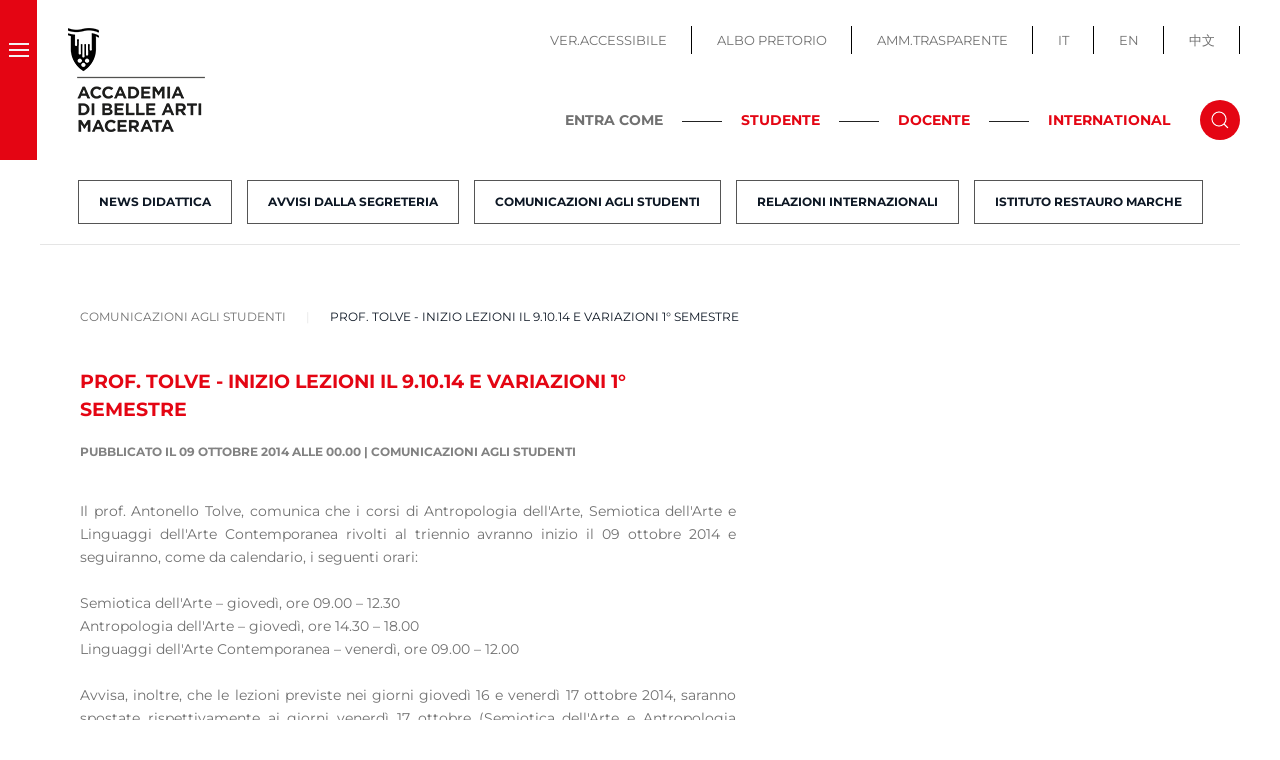

--- FILE ---
content_type: text/html; charset=utf-8
request_url: https://www.abamc.it/comunicazioni-agli-studenti/item/prof-tolve-inizio-lezioni-il-9-10-14-e-variazioni-1-semestre
body_size: 12336
content:
<!DOCTYPE html>
<html lang="it-it" dir="ltr">
    <head>
        <meta name="viewport" content="width=device-width, initial-scale=1">
        <link rel="icon" href="/images/images/favicon.png" sizes="any">
                <link rel="apple-touch-icon" href="/images/images/apple_touch_icon.png">
        <meta charset="utf-8">
	<meta name="generator" content="Joomla! - Open Source Content Management">
	<title>Prof. Tolve - Inizio lezioni il 9.10.14 e variazioni 1° semestre - Accademia Belle Arti Macerata</title>
	<link href="/comunicazioni-agli-studenti/item/prof-tolve-inizio-lezioni-il-9-10-14-e-variazioni-1-semestre" rel="canonical">
	<link href="https://www.abamc.it/component/search/?layout=category&amp;Itemid=234&amp;task=item&amp;item_id=2341&amp;format=opensearch" rel="search" title="Vai Accademia Belle Arti Macerata" type="application/opensearchdescription+xml">
	<link href="/media/system/css/joomla-fontawesome.min.css?ver=4.2.6" rel="preload" as="style" onload="this.onload=null;this.rel='stylesheet'">
<link href="/media/vendor/joomla-custom-elements/css/joomla-alert.min.css?0.2.0" rel="stylesheet" />
	<link href="/media/com_jce/site/css/content.min.css?badb4208be409b1335b815dde676300e" rel="stylesheet" />
	<link href="/plugins/system/cookiespolicynotificationbar/assets/css/cpnb-style.min.css" rel="stylesheet" media="all" />
	<link href="/templates/yootheme_child/css/theme.9.css?1700831936" rel="stylesheet" />
	<link href="/templates/yootheme_child/css/custom.css?4.2.6" rel="stylesheet" />
	<style>

/* BEGIN: Cookies Policy Notification Bar - J! system plugin (Powered by: Web357.com) */
.cpnb-outer { border-color: rgba(228, 5, 19, 1); }
.cpnb-outer.cpnb-div-position-top { border-bottom-width: 1px; }
.cpnb-outer.cpnb-div-position-bottom { border-top-width: 1px; }
.cpnb-outer.cpnb-div-position-top-left, .cpnb-outer.cpnb-div-position-top-right, .cpnb-outer.cpnb-div-position-bottom-left, .cpnb-outer.cpnb-div-position-bottom-right { border-width: 1px; }
.cpnb-message { color: #1f1f1f; }
.cpnb-message a { color: #e40513 }
.cpnb-button, .cpnb-button-ok, .cpnb-m-enableAllButton { -webkit-border-radius: 4px; -moz-border-radius: 4px; border-radius: 4px; font-size: 14px; color: #ffffff; background-color: rgba(102, 173, 43, 1); }
.cpnb-button:hover, .cpnb-button:focus, .cpnb-button-ok:hover, .cpnb-button-ok:focus, .cpnb-m-enableAllButton:hover, .cpnb-m-enableAllButton:focus { color: #ffffff; background-color: rgba(70, 133, 22, 1); }
.cpnb-button-decline, .cpnb-button-delete, .cpnb-button-decline-modal, .cpnb-m-DeclineAllButton { color: #ffffff; background-color: rgba(119, 31, 31, 1); }
.cpnb-button-decline:hover, .cpnb-button-decline:focus, .cpnb-button-delete:hover, .cpnb-button-delete:focus, .cpnb-button-decline-modal:hover, .cpnb-button-decline-modal:focus, .cpnb-m-DeclineAllButton:hover, .cpnb-m-DeclineAllButton:focus { color: #ffffff; background-color: rgba(175, 38, 20, 1); }
.cpnb-button-cancel, .cpnb-button-reload, .cpnb-button-cancel-modal { color: #ffffff; background-color: rgba(90, 90, 90, 1); }
.cpnb-button-cancel:hover, .cpnb-button-cancel:focus, .cpnb-button-reload:hover, .cpnb-button-reload:focus, .cpnb-button-cancel-modal:hover, .cpnb-button-cancel-modal:focus { color: #ffffff; background-color: rgba(54, 54, 54, 1); }
.cpnb-button-settings, .cpnb-button-settings-modal { color: #ffffff; background-color: rgba(90, 90, 90, 1); }
.cpnb-button-settings:hover, .cpnb-button-settings:focus, .cpnb-button-settings-modal:hover, .cpnb-button-settings-modal:focus { color: #ffffff; background-color: rgba(54, 54, 54, 1); }
.cpnb-button-more-default, .cpnb-button-more-modal { color: #ffffff; background-color: rgba(123, 138, 139, 1); }
.cpnb-button-more-default:hover, .cpnb-button-more-modal:hover, .cpnb-button-more-default:focus, .cpnb-button-more-modal:focus { color: #ffffff; background-color: rgba(105, 118, 119, 1); }
.cpnb-m-SaveChangesButton { color: #ffffff; background-color: rgba(133, 199, 136, 1); }
.cpnb-m-SaveChangesButton:hover, .cpnb-m-SaveChangesButton:focus { color: #ffffff; background-color: rgba(96, 153, 100, 1); }
@media only screen and (max-width: 600px) {
.cpnb-left-menu-toggle::after, .cpnb-left-menu-toggle-button {
content: "Categories";
}
}
/* END: Cookies Policy Notification Bar - J! system plugin (Powered by: Web357.com) */
</style>
<script src="/media/vendor/jquery/js/jquery.min.js?3.7.1"></script>
	<script src="/media/legacy/js/jquery-noconflict.min.js?04499b98c0305b16b373dff09fe79d1290976288"></script>
	<script type="application/json" class="joomla-script-options new">{"joomla.jtext":{"ERROR":"Errore","MESSAGE":"Messaggio","NOTICE":"Avviso","WARNING":"Attenzione","JCLOSE":"Chiudi","JOK":"OK","JOPEN":"Apri"},"system.paths":{"root":"","rootFull":"https:\/\/www.abamc.it\/","base":"","baseFull":"https:\/\/www.abamc.it\/"},"csrf.token":"8fac83adcec3362a9cebfebb94360752"}</script>
	<script src="/media/system/js/core.min.js?9c761ae035a6bd778a710e6c0f5ff7de049b67a3"></script>
	<script src="/media/system/js/messages-es5.min.js?44e3f60beada646706be6569e75b36f7cf293bf9" nomodule defer></script>
	<script src="/media/system/js/messages.min.js?7425e8d1cb9e4f061d5e30271d6d99b085344117" type="module"></script>
	<script src="/media/zoo/assets/js/responsive.js?ver=20230309"></script>
	<script src="/components/com_zoo/assets/js/default.js?ver=20230309"></script>
	<script src="/plugins/system/cookiespolicynotificationbar/assets/js/cookies-policy-notification-bar.min.js"></script>
	<script src="/templates/yootheme/vendor/assets/uikit/dist/js/uikit.min.js?4.2.6"></script>
	<script src="/templates/yootheme/vendor/assets/uikit/dist/js/uikit-icons-makai.min.js?4.2.6"></script>
	<script src="/templates/yootheme/js/theme.js?4.2.6"></script>
	<script>document.addEventListener('DOMContentLoaded', function() {
            Array.prototype.slice.call(document.querySelectorAll('a span[id^="cloak"]')).forEach(function(span) {
                span.innerText = span.textContent;
            });
        });</script>
	<script>

// BEGIN: Cookies Policy Notification Bar - J! system plugin (Powered by: Web357.com)
var cpnb_config = {"w357_joomla_caching":1,"w357_position":"bottom","w357_show_close_x_icon":"1","w357_hide_after_time":"display_always","w357_duration":"60","w357_animate_duration":"1000","w357_limit":"0","w357_message":"Utilizziamo cookies per garantire il corretto funzionamento del sito, analizzare il nostro traffico e, ove previsto, fornire i servizi dei social media.\u003Cbr\u003EI cookies sono DISATTIVATI. Puoi scegliere se accettare l\u0027uso degli stessi o disattivarli.","w357_display_ok_btn":"1","w357_buttonText":"Ok, accetto!","w357_display_decline_btn":"1","w357_buttonDeclineText":"Disattiva","w357_display_cancel_btn":"0","w357_buttonCancelText":"Cancella","w357_display_settings_btn":"1","w357_buttonSettingsText":"Configura","w357_buttonMoreText":"Maggiori informazioni","w357_buttonMoreLink":"https:\/\/abamc.it\/cookie-policy","w357_display_more_info_btn":"1","w357_fontColor":"#1f1f1f","w357_linkColor":"#e40513","w357_fontSize":"13px","w357_backgroundColor":"rgba(255, 255, 255, 1)","w357_borderWidth":"1","w357_body_cover":"1","w357_overlay_state":"0","w357_overlay_color":"rgba(10, 10, 10, 0.3)","w357_height":"auto","w357_cookie_name":"cookiesDirective","w357_link_target":"_self","w357_popup_width":"800","w357_popup_height":"600","w357_customText":"\u003Ch1\u003ECookies Policy\u003C\/h1\u003E\r\n\u003Chr \/\u003E\r\n\u003Ch3\u003EInformazioni generali\u003C\/h3\u003E\r\n\u003Cp\u003EI cookies vengono utilizzati garantire il corretto funzionamento delle procedure e migliorare la propria esperienza di navigazione.\u003Cbr \/\u003EI cookies sono files di piccole dimensioni che vengono memorizzati sul computer ( o su altri devices abilitati alla navigazione come per esempio smartphone e tablet) quando si visita un sito. Normalmente un cookies contiene il nome del sito da cui proviene, la \u0027durata\u0027 (quanto tempo resta memorizzato sul device), e un valore che è normalmente un numero univoco generato in maniera casuale. I siti possono usare cookies generati dallo stesso, oppure da applicazioni di terze parti allo scopo di monitorare, controllare, personalizzare il sito durante la navigazione. I cookies possono essere anche usati per tracciare il modo nel quale il sito viene usato, oppure per mostrare annunci pertinenti alle proprie abitudini su altri siti.\u003C\/p\u003E\r\n\u003Ch3\u003EApp di terze parti\u003C\/h3\u003E\r\n\u003Cp\u003EI siti possono fare uso di servizi esterni (di terze parti). Tramite l\u0027uso queste app possono essere scaricati cookies anonimi nel browser che possono anche essere utilizzati dal nostro sito. Alcuni di questi servizi possono essere per esempio: Google, Facebook, Twitter, Adroll, MailChimp, Sucuri, Intercom e altri social network, agenzie di pubblicità, firewalls di sicurezza, compagnie di raccolta analitica dei dati, service providers. Questi servizi possono collezionare e usare dati come IP Address, HTTP Referrer, Unique Device Identifier e altri dati non riconducibili comunque a informazioni personali, e log del server.\u003C\/p\u003E\r\n\u003Chr \/\u003E","w357_more_info_btn_type":"link","w357_blockCookies":"1","w357_autoAcceptAfterScrolling":"0","w357_numOfScrolledPixelsBeforeAutoAccept":"300","w357_reloadPageAfterAccept":"0","w357_enableConfirmationAlerts":"0","w357_enableConfirmationAlertsForAcceptBtn":0,"w357_enableConfirmationAlertsForDeclineBtn":0,"w357_enableConfirmationAlertsForDeleteBtn":0,"w357_confirm_allow_msg":"Questa azione abiliterà tutti i Cookies memorizzati dal sito web. Sei sicuro di voler abilitare tutti i cookies dal tuo browser?","w357_confirm_delete_msg":"Questa azione rimuoverà tutti i cookies memorizzati dal sito web. Sei sicuro di disabilitare e cancellare tutti i cookies dal tuo browser?","w357_show_in_iframes":"0","w357_shortcode_is_enabled_on_this_page":0,"w357_base_url":"https:\/\/www.abamc.it\/","w357_current_url":"https:\/\/www.abamc.it\/comunicazioni-agli-studenti\/item\/prof-tolve-inizio-lezioni-il-9-10-14-e-variazioni-1-semestre","w357_always_display":"0","w357_show_notification_bar":true,"w357_expiration_cookieSettings":"365","w357_expiration_cookieAccept":"365","w357_expiration_cookieDecline":"180","w357_expiration_cookieCancel":"3","w357_accept_button_class_notification_bar":"cpnb-accept-btn","w357_decline_button_class_notification_bar":"cpnb-decline-btn","w357_cancel_button_class_notification_bar":"cpnb-cancel-btn","w357_settings_button_class_notification_bar":"cpnb-settings-btn","w357_moreinfo_button_class_notification_bar":"cpnb-moreinfo-btn","w357_accept_button_class_notification_bar_modal_window":"cpnb-accept-btn-m","w357_decline_button_class_notification_bar_modal_window":"cpnb-decline-btn-m","w357_save_button_class_notification_bar_modal_window":"cpnb-save-btn-m","w357_buttons_ordering":"[\u0022ok\u0022,\u0022decline\u0022,\u0022cancel\u0022,\u0022settings\u0022,\u0022moreinfo\u0022]"};
// END: Cookies Policy Notification Bar - J! system plugin (Powered by: Web357.com)
</script>
	<script>

// BEGIN: Cookies Policy Notification Bar - J! system plugin (Powered by: Web357.com)
var cpnb_cookiesCategories = {"cookie_categories_group0":{"cookie_category_id":"required-cookies","cookie_category_name":"Required Cookies","cookie_category_description":"The Required or Functional cookies relate to the functionality of our websites and allow us to improve the service we offer to you through our websites, for example by allowing you to carry information across pages of our website to avoid you having to re-enter information, or by recognizing your preferences when you return to our website.","cookie_category_checked_by_default":"2","cookie_category_status":"1"},"cookie_categories_group1":{"cookie_category_id":"analytical-cookies","cookie_category_name":"Analytical Cookies","cookie_category_description":"Analytical cookies allow us to recognize and to count the number of visitors to our website, to see how visitors move around the website when they are using it and to record which content viewers view and are interested in. This helps us to determine how frequently particular pages and advertisements are visited and to determine the most popular areas of our website. This helps us to improve the service which we offer to you by helping us make sure our users are finding the information they are looking for, by providing anonymized demographic data to third parties in order to target advertising more appropriately to you, and by tracking the success of advertising campaigns on our website.","cookie_category_checked_by_default":"1","cookie_category_status":"1"},"cookie_categories_group2":{"cookie_category_id":"social-media-cookies","cookie_category_name":"Social Media","cookie_category_description":"These cookies allow you to share Website content with social media platforms (e.g., Facebook, Twitter, Instagram). We have no control over these cookies as they are set by the social media platforms themselves.","cookie_category_checked_by_default":"1","cookie_category_status":"1"},"cookie_categories_group3":{"cookie_category_id":"targeted-advertising-cookies","cookie_category_name":"Targeted Advertising Cookies","cookie_category_description":"Advertising and targeting cookies are used to deliver advertisements more relevant to you, but can also limit the number of times you see an advertisement and be used to chart the effectiveness of an ad campaign by tracking users’ clicks. They can also provide security in transactions. They are usually placed by third-party advertising networks with a website operator’s permission but can be placed by the operator themselves. They can remember that you have visited a website, and this information can be shared with other organizations, including other advertisers. They cannot determine who you are though, as the data collected is never linked to your profile. ","cookie_category_checked_by_default":"1","cookie_category_status":"1"}};
// END: Cookies Policy Notification Bar - J! system plugin (Powered by: Web357.com)
</script>
	<script>

// BEGIN: Cookies Policy Notification Bar - J! system plugin (Powered by: Web357.com)
var cpnb_manager = {"w357_m_modalState":"1","w357_m_floatButtonState":"0","w357_m_floatButtonPosition":"bottom_left","w357_m_HashLink":"cookies","w357_m_modal_menuItemSelectedBgColor":"rgba(200, 200, 200, 1)","w357_m_saveChangesButtonColorAfterChange":"rgba(13, 92, 45, 1)","w357_m_floatButtonIconSrc":"https:\/\/www.abamc.it\/media\/plg_system_cookiespolicynotificationbar\/icons\/cpnb-cookies-manager-icon-1-64x64.png","w357_m_FloatButtonIconType":"image","w357_m_FloatButtonIconFontAwesomeName":"fas fa-cookie-bite","w357_m_FloatButtonIconFontAwesomeSize":"fa-lg","w357_m_FloatButtonIconFontAwesomeColor":"rgba(61, 47, 44, 0.84)","w357_m_FloatButtonIconUikitName":"cog","w357_m_FloatButtonIconUikitSize":"1","w357_m_FloatButtonIconUikitColor":"rgba(61, 47, 44, 0.84)","w357_m_floatButtonText":"Cookies Manager","w357_m_modalHeadingText":"Advanced Cookie Settings","w357_m_checkboxText":"Abilitato","w357_m_lockedText":"(Locked)","w357_m_EnableAllButtonText":"Allow All Cookies","w357_m_DeclineAllButtonText":"Decline All Cookies","w357_m_SaveChangesButtonText":"Save Settings","w357_m_confirmationAlertRequiredCookies":"These cookies are strictly necessary for this website. You can\u0027t disable this category of cookies. Thank you for understanding!"};
// END: Cookies Policy Notification Bar - J! system plugin (Powered by: Web357.com)
</script>
	<script>window.yootheme ||= {}; var $theme = yootheme.theme = {"i18n":{"close":{"label":"Close"},"totop":{"label":"Back to top"},"marker":{"label":"Open"},"navbarToggleIcon":{"label":"Open menu"},"paginationPrevious":{"label":"Previous page"},"paginationNext":{"label":"Next page"},"searchIcon":{"toggle":"Open Search","submit":"Submit Search"},"slider":{"next":"Next slide","previous":"Previous slide","slideX":"Slide %s","slideLabel":"%s of %s"},"slideshow":{"next":"Next slide","previous":"Previous slide","slideX":"Slide %s","slideLabel":"%s of %s"},"lightboxPanel":{"next":"Next slide","previous":"Previous slide","slideLabel":"%s of %s","close":"Close"}}};</script>

    
<!-- BEGIN: Google Analytics -->
<script>console.log("Google analytics javascript code goes here...")</script>
<!-- END: Google Analytics -->

<!-- BEGIN: Facebook -->
<script>console.log("Facebook javascript code goes here...")</script>
<!-- END: Facebook -->
</head>
    <body class="newslista  ">

        
        
        <div class="tm-page">

                        


<header class="tm-header-mobile uk-hidden@m" uk-header>


    
        <div class="uk-navbar-container">

            <div class="uk-container uk-container-expand">
                <nav class="uk-navbar" uk-navbar="{&quot;container&quot;:&quot;.tm-header-mobile&quot;,&quot;boundary&quot;:&quot;.tm-header-mobile .uk-navbar-container&quot;}">

                                        <div class="uk-navbar-left">

                                                    <a href="https://www.abamc.it/" aria-label="Torna alla Home" class="uk-logo uk-navbar-item">
    <picture>
<source type="image/webp" srcset="/templates/yootheme/cache/bc/logo_abamc_mobile-bc3078f7.webp 180w" sizes="(min-width: 180px) 180px">
<img alt="ABAMC" loading="eager" src="/templates/yootheme/cache/4b/logo_abamc_mobile-4b05fd67.png" width="180" height="60">
</picture></a>
                        
                        
                    </div>
                    
                    
                                        <div class="uk-navbar-right">

                                                    <a uk-toggle href="#tm-dialog-mobile" class="uk-navbar-toggle">

        
        <div uk-navbar-toggle-icon></div>

        
    </a>
                        
                        

                    </div>
                    
                </nav>
            </div>

        </div>

    



        <div id="tm-dialog-mobile" uk-offcanvas="container: true; overlay: true" mode="slide" flip>
        <div class="uk-offcanvas-bar uk-flex uk-flex-column">

                        <button class="uk-offcanvas-close uk-close-large" type="button" uk-close uk-toggle="cls: uk-close-large; mode: media; media: @s"></button>
            
                        <div class="uk-margin-auto-bottom">
                
<div class="uk-grid uk-child-width-1-1" uk-grid>    <div>
<div class="uk-panel" id="module-menu-dialog-mobile">

    
    
<ul class="uk-nav uk-nav-default">
    
	<li class="item-101"><a href="/"> Home</a></li>
	<li class="item-103 uk-parent"><a href="/accademia"> Accademia</a>
	<ul class="uk-nav-sub">

		<li class="item-104"><a href="/accademia/organi-istituzionali"> Organi Istituzionali</a></li>
		<li class="item-105"><a href="/accademia/segreteria-e-strutture"> Segreteria e Strutture</a></li>
		<li class="item-106"><a href="/accademia/ufficio-stampa"> Ufficio Stampa</a></li>
		<li class="item-107"><a href="/accademia/accademici-onorari"> Accademici Onorari</a></li>
		<li class="item-109"><a href="/accademia/mostre-e-eventi"> Mostre e Eventi</a></li>
		<li class="item-110"><a href="/accademia/bandi-istituzionali"> Bandi Istituzionali</a></li>
		<li class="item-111"><a href="/accademia/bandi-artistici"> Bandi Artistici</a></li>
		<li class="item-441"><a href="/accademia/abamc-50"> ABAMC 50°</a></li></ul></li>
	<li class="item-112 uk-parent"><a href="/segreteria"> Segreteria</a>
	<ul class="uk-nav-sub">

		<li class="item-485"><a href="/segreteria/immatricolazioni-iscrizioni"> Immatricolazioni / Iscrizioni</a></li>
		<li class="item-130"><a href="/segreteria/comunicazioni"> Comunicazioni</a></li>
		<li class="item-131"><a href="/segreteria/modulistica"> Modulistica e scadenziari</a></li>
		<li class="item-132"><a href="/segreteria/trasferimenti"> Trasferimenti</a></li>
		<li class="item-406"><a href="/segreteria/24-c-f-u"> 24 C.F.U.</a></li>
		<li class="item-138"><a href="/segreteria/segreteria-docenti"> Segreteria docenti</a></li></ul></li>
	<li class="item-113 uk-parent"><a href="/offerta-formativa"> Offerta formativa</a>
	<ul class="uk-nav-sub">

		<li class="item-408"><a href="/offerta-formativa/dipartimenti-e-scuole"> Dipartimenti e Scuole</a></li>
		<li class="item-141"><a href="/offerta-formativa/orientamento"> Orientamento</a></li></ul></li>
	<li class="item-143 uk-parent"><a href="/didattica"> Didattica</a>
	<ul class="uk-nav-sub">

		<li class="item-366"><a href="/didattica/manifesto-degli-studi"> Manifesto degli Studi</a></li>
		<li class="item-129"><a href="/didattica/docenti-e-discipline"> Docenti e discipline</a></li>
		<li class="item-145"><a href="/didattica/orario-lezioni"> Orario lezioni e sedi</a></li>
		<li class="item-337"><a href="/didattica/calendario-esami-e-tesi"> Calendario Esami e Tesi</a></li>
		<li class="item-144"><a href="/didattica/calendario-a-a"> Calendario A.A.</a></li>
		<li class="item-288"><a href="/didattica/didattica-a-distanza"> Didattica a distanza</a></li></ul></li>
	<li class="item-114 uk-parent"><a href="/international"> International</a>
	<ul class="uk-nav-sub">

		<li class="item-146"><a href="/international/comunicazioni"> Comunicazioni</a></li>
		<li class="item-147"><a href="/international/info-generali-faq"> Info generali &amp; FAQ</a></li>
		<li class="item-151"><a href="/international/bando-e-modulistica"> Bando e Modulistica</a></li>
		<li class="item-513"><a href="/international/lista-partner"> Lista partner</a></li>
		<li class="item-150"><a href="/international/diploma-supplement-label"> Diploma supplement label - Guida ETCS</a></li>
		<li class="item-514"><a href="/international/feedback-mobilita-erasmus"> Feedback Mobilità Erasmus</a></li></ul></li>
	<li class="item-164 uk-nav-divider"></li>
	<li class="item-158"><a href="/biblioteca"> Biblioteca</a></li>
	<li class="item-405"><a href="/infopoint"> Infopoint</a></li>
	<li class="item-159"><a href="/gaba-mc"> GABA.MC</a></li>
	<li class="item-160"><a href="/gaba-mc-young"> GABA.MC Young</a></li>
	<li class="item-161"><a href="/mediateca"> Mediateca</a></li>
	<li class="item-439"><a href="/accademia-in-gioco"> ACCADEMIA IN GIOCO</a></li>
	<li class="item-165 uk-nav-divider"></li>
	<li class="item-154"><a href="/servizi-studenti"> Servizi Studenti</a></li>
	<li class="item-125"><a href="/servizi-docenti"> Servizi Docenti</a></li>
	<li class="item-162"><a href="http://trasparenza.abamc.it/" target="_blank" class="uk-hidden@m"> Amm.Trasparente</a></li>
	<li class="item-163"><a href="https://www.servizi2.isidata.net/AlboPretorio/docindex/?CIP=MCAC" target="_blank" class="uk-hidden@m"> Albo Pretrorio</a></li>
	<li class="item-261"><a href="/?accessibility=toggle" class="uk-hidden@m accessibile-button"> Ver.Accessibile</a></li></ul>

</div>
</div>    <div>
<div class="uk-panel menu-fisso" id="module-193">

    
    
<ul class="menu-top uk-nav uk-nav-default">
    
	<li class="item-419"><a href="https://www.abamc.it"> IT</a></li>
	<li class="item-420"><a href="https://abamc.it/en/"> EN</a></li>
	<li class="item-421"><a href="https://www.abamc.it/zh"> 中文</a></li></ul>

</div>
</div>    <div>
<div class="uk-panel" id="module-tm-4">

    
    

    <form id="search-tm-4" action="/comunicazioni-agli-studenti/item/prof-tolve-inizio-lezioni-il-9-10-14-e-variazioni-1-semestre" method="post" role="search" class="uk-search uk-search-default uk-width-1-1"><span uk-search-icon></span><input name="searchword" placeholder="Cerca" minlength="3" aria-label="Cerca" type="search" class="uk-search-input"><input type="hidden" name="task" value="search"><input type="hidden" name="option" value="com_search"><input type="hidden" name="Itemid" value="234"></form>






</div>
</div></div>
            </div>
            
            
        </div>
    </div>
    
    
    

</header>





<div class="tm-header uk-visible@m" uk-header>



    
        <div class="uk-navbar-container">

            <div class="uk-container uk-container-expand uk-padding-remove-left">
                <nav class="uk-navbar" uk-navbar="{&quot;align&quot;:&quot;left&quot;,&quot;container&quot;:&quot;.tm-header&quot;,&quot;boundary&quot;:&quot;.tm-header .uk-navbar-container&quot;}">

                                        <div class="uk-navbar-left">
                        
                                                    <a uk-toggle href="#tm-dialog" class="uk-navbar-toggle">

        
        <div uk-navbar-toggle-icon></div>

        
    </a>
                        
                                                    <a href="https://www.abamc.it/" aria-label="Torna alla Home" class="uk-logo uk-navbar-item">
    <picture>
<source type="image/webp" srcset="/templates/yootheme/cache/d8/logo_abamc-d8843b27.webp 150w" sizes="(min-width: 150px) 150px">
<img alt="ABAMC" loading="eager" src="/templates/yootheme/cache/33/logo_abamc-33724d6a.png" width="150" height="130">
</picture></a>
                        
                       

                        
                    </div>
                    
                    
                                        <div class="uk-navbar-right">

                        
                                                    
<ul class="menu-top uk-navbar-nav" id="module-97">
    
	<li class="item-120"><a href="/?accessibility=toggle" class="accessibile-button"> VER.ACCESSIBILE</a></li>
	<li class="item-121"><a href="https://servizi13.isidata.net/albopretorio/docindex/DOC.aspx?CIP=MCAC" target="_blank"> ALBO PRETORIO</a></li>
	<li class="item-122"><a href="http://trasparenza.abamc.it/" target="_blank"> AMM.TRASPARENTE</a></li>
	<li class="item-276"><a href="https://www.abamc.it"> IT</a></li>
	<li class="item-277"><a href="https://abamc.it/en/"> EN</a></li>
	<li class="item-375"><a href="https://www.abamc.it/zh"> 中文</a></li></ul>

<div class="uk-navbar-item toggle-cerca" id="module-100">

    
    
<div class="uk-margin-remove-last-child custom" ><div class="uk-block-inline"><strong>ENTRA COME</strong>
<div class="h_line">&nbsp;</div>
<a href="/homepage-studente" class="link-red link-studente">STUDENTE</a>
<div class="h_line">&nbsp;</div>
<a href="/homepage-docente" class="link-red link-docente">DOCENTE</a>
<div class="h_line">&nbsp;</div>
<a href="/homepage-international" class="link-red link-international">INTERNATIONAL</a></div></div>

</div>


    <a class="uk-navbar-toggle" id="module-tm-3" href="#search-tm-3-modal" uk-search-icon uk-toggle></a>

    <div id="search-tm-3-modal" class="uk-modal-full" uk-modal="container: true">
        <div class="uk-modal-dialog uk-flex uk-flex-center uk-flex-middle" uk-height-viewport>
            <button class="uk-modal-close-full uk-close-large" type="button" uk-close uk-toggle="cls: uk-modal-close-full uk-close-large uk-modal-close-default; mode: media; media: @s"></button>
            <div class="uk-search uk-search-large">
                <form id="search-tm-3" action="/comunicazioni-agli-studenti/item/prof-tolve-inizio-lezioni-il-9-10-14-e-variazioni-1-semestre" method="post" role="search" class="uk-search uk-search-large"><input name="searchword" placeholder="Cerca" minlength="3" aria-label="Cerca" type="search" class="uk-search-input uk-text-center" autofocus><input type="hidden" name="task" value="search"><input type="hidden" name="option" value="com_search"><input type="hidden" name="Itemid" value="234"></form>            </div>
        </div>
    </div>







                                                                    </div>
                    
                </nav>
            </div>

        </div>

    






        <div id="tm-dialog" uk-offcanvas="container: true" mode="reveal">
        <div class="uk-offcanvas-bar uk-flex uk-flex-column">

            <button class="uk-offcanvas-close uk-close-large" type="button" uk-close uk-toggle="cls: uk-close-large; mode: media; media: @s"></button>

                        <div class="uk-margin-auto-bottom">
                
<div class="uk-grid uk-child-width-1-1">    <div>
<div class="uk-panel" id="module-menu-dialog">

    
    
<ul class="uk-nav uk-nav-default">
    
	<li class="item-101"><a href="/"> Home</a></li>
	<li class="item-103 uk-parent"><a href="/accademia"> Accademia</a>
	<ul class="uk-nav-sub">

		<li class="item-104"><a href="/accademia/organi-istituzionali"> Organi Istituzionali</a></li>
		<li class="item-105"><a href="/accademia/segreteria-e-strutture"> Segreteria e Strutture</a></li>
		<li class="item-106"><a href="/accademia/ufficio-stampa"> Ufficio Stampa</a></li>
		<li class="item-107"><a href="/accademia/accademici-onorari"> Accademici Onorari</a></li>
		<li class="item-109"><a href="/accademia/mostre-e-eventi"> Mostre e Eventi</a></li>
		<li class="item-110"><a href="/accademia/bandi-istituzionali"> Bandi Istituzionali</a></li>
		<li class="item-111"><a href="/accademia/bandi-artistici"> Bandi Artistici</a></li>
		<li class="item-441"><a href="/accademia/abamc-50"> ABAMC 50°</a></li></ul></li>
	<li class="item-112 uk-parent"><a href="/segreteria"> Segreteria</a>
	<ul class="uk-nav-sub">

		<li class="item-485"><a href="/segreteria/immatricolazioni-iscrizioni"> Immatricolazioni / Iscrizioni</a></li>
		<li class="item-130"><a href="/segreteria/comunicazioni"> Comunicazioni</a></li>
		<li class="item-131"><a href="/segreteria/modulistica"> Modulistica e scadenziari</a></li>
		<li class="item-132"><a href="/segreteria/trasferimenti"> Trasferimenti</a></li>
		<li class="item-406"><a href="/segreteria/24-c-f-u"> 24 C.F.U.</a></li>
		<li class="item-138"><a href="/segreteria/segreteria-docenti"> Segreteria docenti</a></li></ul></li>
	<li class="item-113 uk-parent"><a href="/offerta-formativa"> Offerta formativa</a>
	<ul class="uk-nav-sub">

		<li class="item-408"><a href="/offerta-formativa/dipartimenti-e-scuole"> Dipartimenti e Scuole</a></li>
		<li class="item-141"><a href="/offerta-formativa/orientamento"> Orientamento</a></li></ul></li>
	<li class="item-143 uk-parent"><a href="/didattica"> Didattica</a>
	<ul class="uk-nav-sub">

		<li class="item-366"><a href="/didattica/manifesto-degli-studi"> Manifesto degli Studi</a></li>
		<li class="item-129"><a href="/didattica/docenti-e-discipline"> Docenti e discipline</a></li>
		<li class="item-145"><a href="/didattica/orario-lezioni"> Orario lezioni e sedi</a></li>
		<li class="item-337"><a href="/didattica/calendario-esami-e-tesi"> Calendario Esami e Tesi</a></li>
		<li class="item-144"><a href="/didattica/calendario-a-a"> Calendario A.A.</a></li>
		<li class="item-288"><a href="/didattica/didattica-a-distanza"> Didattica a distanza</a></li></ul></li>
	<li class="item-114 uk-parent"><a href="/international"> International</a>
	<ul class="uk-nav-sub">

		<li class="item-146"><a href="/international/comunicazioni"> Comunicazioni</a></li>
		<li class="item-147"><a href="/international/info-generali-faq"> Info generali &amp; FAQ</a></li>
		<li class="item-151"><a href="/international/bando-e-modulistica"> Bando e Modulistica</a></li>
		<li class="item-513"><a href="/international/lista-partner"> Lista partner</a></li>
		<li class="item-150"><a href="/international/diploma-supplement-label"> Diploma supplement label - Guida ETCS</a></li>
		<li class="item-514"><a href="/international/feedback-mobilita-erasmus"> Feedback Mobilità Erasmus</a></li></ul></li>
	<li class="item-164 uk-nav-divider"></li>
	<li class="item-158"><a href="/biblioteca"> Biblioteca</a></li>
	<li class="item-405"><a href="/infopoint"> Infopoint</a></li>
	<li class="item-159"><a href="/gaba-mc"> GABA.MC</a></li>
	<li class="item-160"><a href="/gaba-mc-young"> GABA.MC Young</a></li>
	<li class="item-161"><a href="/mediateca"> Mediateca</a></li>
	<li class="item-439"><a href="/accademia-in-gioco"> ACCADEMIA IN GIOCO</a></li>
	<li class="item-165 uk-nav-divider"></li>
	<li class="item-154"><a href="/servizi-studenti"> Servizi Studenti</a></li>
	<li class="item-125"><a href="/servizi-docenti"> Servizi Docenti</a></li>
	<li class="item-162"><a href="http://trasparenza.abamc.it/" target="_blank" class="uk-hidden@m"> Amm.Trasparente</a></li>
	<li class="item-163"><a href="https://www.servizi2.isidata.net/AlboPretorio/docindex/?CIP=MCAC" target="_blank" class="uk-hidden@m"> Albo Pretrorio</a></li>
	<li class="item-261"><a href="/?accessibility=toggle" class="uk-hidden@m accessibile-button"> Ver.Accessibile</a></li></ul>

</div>
</div></div>
            </div>
            
            
        </div>
    </div>
    
    
    


</div>

            
            
<div id="module-122" class="builder"><!-- Builder #module-122 -->
<div class="slideshow uk-section-default uk-section uk-section-small uk-padding-remove-top">
    
        
        
        
            
                
                    <div class="uk-grid tm-grid-expand uk-child-width-1-1 uk-grid-margin">
<div class="uk-width-1-1@m">
    
        
            
            
            
                
                    
<div uk-slideshow="ratio: 243:44; minHeight: 250;">
    <div class="uk-position-relative">
        
            <ul class="uk-slideshow-items">                                <li class="el-item" >
                    


        <div class="uk-position-cover uk-animation-kenburns uk-animation-reverse uk-transform-origin-center-left">    
        <picture>
<source type="image/webp" srcset="/templates/yootheme/cache/13/head_13-1319fde2.webp 768w, /templates/yootheme/cache/1e/head_13-1e2d2523.webp 1024w, /templates/yootheme/cache/7c/head_13-7c748b04.webp 1113w, /templates/yootheme/cache/aa/head_13-aa0212e3.webp 1114w" sizes="(max-aspect-ratio: 1114/204) 546vh">
<img src="/templates/yootheme/cache/a8/head_13-a8e16495.jpeg" width="1114" height="204" class="el-image" alt loading="lazy" uk-cover>
</picture>        
        </div>    



                </li>
                            </ul>
        
                <div class="uk-visible@s"><a class="el-slidenav uk-position-medium uk-position-center-left" href="#" uk-slidenav-previous uk-slideshow-item="previous"></a><a class="el-slidenav uk-position-medium uk-position-center-right" href="#" uk-slidenav-next uk-slideshow-item="next"></a></div>        
                
<div class="uk-position-bottom-left uk-position-medium uk-visible@s">
<ul class="el-nav uk-slideshow-nav uk-dotnav" uk-margin>        <li uk-slideshow-item="0">
        <a href="#"></a>
    </li>
    </ul>
</div>        
    </div>
    
</div>
                
            
        
    
</div></div>
                
            
        
    
</div></div>
<div id="module-158" class="builder"><!-- Builder #module-158 -->
<div class="uk-section-default uk-section uk-section-xsmall">
    
        
        
        
            
                                <div class="uk-container uk-container-expand">                
                    <div class="uk-grid tm-grid-expand uk-child-width-1-1 uk-grid-margin">
<div class="uk-width-1-1@m">
    
        
            
            
            
                
                    
<div class="uk-margin uk-text-center">
        <div class="uk-flex-middle uk-grid-small uk-child-width-auto uk-flex-center" uk-grid>    
    
                <div class="el-item">
        
        
<a class="el-content uk-button uk-button-default" href="/news-didattica">
    
        News Didattica    
    
</a>

                </div>
        
    
                <div class="el-item">
        
        
<a class="el-content uk-button uk-button-default" href="/segreteria/comunicazioni">
    
        Avvisi dalla segreteria    
    
</a>

                </div>
        
    
                <div class="el-item">
        
        
<a class="el-content uk-button uk-button-default" href="/comunicazioni-agli-studenti">
    
        Comunicazioni agli studenti    
    
</a>

                </div>
        
    
                <div class="el-item">
        
        
<a class="el-content uk-button uk-button-default" href="/relazioni-internazionali">
    
        Relazioni internazionali    
    
</a>

                </div>
        
    
                <div class="el-item">
        
        
<a class="el-content uk-button uk-button-default" href="/istituto-di-restauro-delle-marche">
    
        Istituto Restauro Marche    
    
</a>

                </div>
        
    
        </div>    
</div>
<hr>
                
            
        
    
</div></div>
                                </div>                
            
        
    
</div></div>

            
            <div id="tm-main"  class="tm-main uk-section uk-section-default" uk-height-viewport="expand: true">
                <div class="uk-container">

                    
                            
            
            <div id="system-message-container" aria-live="polite"></div>

            </div>
	<style>
		#module-128, #module-161, #module-162, #module-163, #module-122, #module-215 {
			display:none;
		}
		div#tm-main {
			padding-top: 0px;
		}
	
	</style>
	<div class="yoo-zoo content-abamc content-abamc-prof-tolve-inizio-lezioni-il-9-10-14-e-variazioni-1-semestre uk-grid-match" uk-grid>
						
		<div class="uk-width-1-1  uk-margin-medium-top ">
		<div class="uk-container">
		
			

<nav class="uk-margin-medium-bottom" aria-label="Breadcrumb">
    <ul class="uk-breadcrumb" vocab="https://schema.org/" typeof="BreadcrumbList">
    
            <li property="itemListElement" typeof="ListItem">            <a href="/comunicazioni-agli-studenti" property="item" typeof="WebPage"><span property="name">Comunicazioni agli studenti</span></a>
            <meta property="position" content="1">
            </li>    
            <li property="itemListElement" typeof="ListItem">            <span property="name">Prof. Tolve - Inizio lezioni il 9.10.14 e variazioni 1° semestre</span>            <meta property="position" content="2">
            </li>    
    </ul>
</nav>
			<div uk-grid class="uk-margin-medium-top">
				<div class="uk-width-3-5@m">
										<h1 class="uk-text-lead  uk-margin-remove titolo-pagina ">
						 Prof. Tolve - Inizio lezioni il 9.10.14 e variazioni 1° semestre 					</h1>
																									<p class="uk-article-meta ">
						<span class="element element-itempublish_up first">
	Pubblicato il  09 Ottobre 2014 alle 00.00</span>

|
<span class="element element-itemprimarycategory last">
	 <a href="/comunicazioni-agli-studenti">Comunicazioni agli studenti</a></span>

</p>
					<!--<p class="uk-text-second-lead uk-margin-remove">
					
					</p> -->
										<div class="uk-margin-medium-top uk-text-justify">
													 
<div style="text-align: justify;">Il prof. Antonello Tolve, comunica che i corsi di Antropologia dell'Arte, Semiotica dell'Arte e Linguaggi dell'Arte Contemporanea rivolti al triennio avranno inizio il 09 ottobre 2014 e seguiranno, come da calendario, i seguenti orari:<br /><br />Semiotica dell'Arte – giovedì, ore 09.00 – 12.30<br />Antropologia dell'Arte – giovedì, ore 14.30 – 18.00<br />Linguaggi dell'Arte Contemporanea – venerdì, ore 09.00 – 12.00<br /><br />Avvisa, inoltre, che le lezioni previste nei giorni giovedì 16 e venerdì 17 ottobre 2014, saranno spostate rispettivamente ai giorni venerdì 17 ottobre (Semiotica dell'Arte e Antropologia dell'Arte) e sabato 18 ottobre 2014 (Linguaggi dell'Arte Contemporanea).</div>
<div style="text-align: justify;">&nbsp;</div>
<div style="text-align: justify;">Avvisa, infine, che, per un viaggio di aggiornamento a San Pietroburgo, in occasione di Manifesta, nei giorni 23-24 ottobre, 30-31 ottobre e 6-7 novembre 2014 i corsi saranno momentaneamente sospesi e riprenderanno regolarmente il 13 novembre 2014.</div> 											</div>
																				
					
				</div>
				<div class="uk-width-2-5@m">
														</div>
			</div>
		</div>
	</div>
</div>
			
	</div>
	<div class="uk-container">

            
                        
                </div>
            </div>
            
            
<div id="module-104" class="builder"><!-- Builder #module-104 -->
<div class="uk-section-default uk-section uk-section-small">
    
        
        
        
            
                                <div class="uk-container uk-container-large">                
                    <div class="uk-grid tm-grid-expand uk-child-width-1-1 uk-grid-margin">
<div class="uk-width-1-1@m">
    
        
            
            
            
                
                    <hr>
<div class="uk-margin">
    <div class="uk-grid uk-child-width-1-2 uk-child-width-1-5@s uk-child-width-1-5@m uk-child-width-1-5@l uk-child-width-1-5@xl uk-grid-column-small uk-grid-match" uk-grid="parallax: 0;">        <div>
<div class="el-item uk-card uk-card-primary uk-card-body uk-margin-remove-first-child">
    
    
                        
                    

        
        
        
    
        
        
                <div class="el-content uk-panel uk-margin-top"><p><a href="/biblioteca"><img src="/images/images/logo_biblioteca.png" alt="" /></a></p></div>        
        
        
        
        
    
    
</div></div>
        <div>
<div class="el-item uk-card uk-card-primary uk-card-body uk-margin-remove-first-child">
    
    
                        
                    

        
        
        
    
        
        
                <div class="el-content uk-panel uk-margin-top"><a href="/infopoint"><img src="/images/images/logo_infopoint.png" alt="logo infopoint" width="231" height="59" /></a></div>        
        
        
        
        
    
    
</div></div>
        <div>
<div class="el-item uk-card uk-card-primary uk-card-body uk-margin-remove-first-child">
    
    
                        
                    

        
        
        
    
        
        
                <div class="el-content uk-panel uk-margin-top"><p><a href="/gaba-mc"><img src="/images/images/logo_gabamc.png" alt="" /></a></p></div>        
        
        
        
        
    
    
</div></div>
        <div>
<div class="el-item uk-card uk-card-primary uk-card-body uk-margin-remove-first-child">
    
    
                        
                    

        
        
        
    
        
        
                <div class="el-content uk-panel uk-margin-top"><p><a href="/gaba-mc-young"><img src="/images/images/logo_gabayoung.png" alt="" /></a></p></div>        
        
        
        
        
    
    
</div></div>
        <div>
<div class="el-item uk-card uk-card-primary uk-card-body uk-margin-remove-first-child">
    
    
                        
                    

        
        
        
    
        
        
                <div class="el-content uk-panel uk-margin-top"><p><a href="/mediateca"><img src="/images/images/logo_mediateca.png" alt="" /></a></p></div>        
        
        
        
        
    
    
</div></div>
        </div>
</div><hr>
                
            
        
    
</div></div>
                                </div>                
            
        
    
</div></div>
<div id="module-143" class="builder"><!-- Builder #module-143 -->
<div class="uk-visible@m uk-section-default uk-section uk-padding-remove-top">
    
        
        
        
            
                                <div class="uk-container uk-container-large">                
                    <div class="uk-grid tm-grid-expand uk-child-width-1-1 uk-grid-margin">
<div class="uk-width-1-1@m">
    
        
            
            
            
                
                    
<h5>        Offerta formativa    </h5>
                
            
        
    
</div></div><div class="liste-offerta uk-grid tm-grid-expand uk-grid-margin" uk-grid>
<div class="uk-width-1-3@s uk-width-1-6@m">
    
        
            
            
            
                
                    
<div class="uk-overflow-auto">    <table class="uk-table">
        
        <tbody>
                <tr class="el-item"><td class="uk-table-shrink"><picture>
<source type="image/webp" srcset="/templates/yootheme/cache/15/ico_artivisive-1566303a.webp 74w" sizes="(min-width: 74px) 74px">
<img src="/templates/yootheme/cache/39/ico_artivisive-395cbc67.png" width="74" height="54" class="el-image uk-preserve-width" alt loading="lazy">
</picture></td><td><div class="el-content uk-panel"><p><strong>Arti Visive</strong><strong><br /></strong></p></div></td></tr>
                </tbody>

    </table>
</div>
<ul class="uk-list">
    <li class="el-item">        
    <div class="el-content uk-panel"><p><strong>Triennio</strong></p></div>            </li>

    <li class="el-item">        
    <div class="el-content uk-panel"><p><a href="/offertaformativa/decorazione-del-contemp">Decorazione del contemporaneo</a></p></div>            </li>

    <li class="el-item">        
    <div class="el-content uk-panel"><p><a href="/offertaformativa/grafica-darte-e-illustrazione">Grafica D'arte e illustrazione</a></p></div>            </li>

    <li class="el-item">        
    <div class="el-content uk-panel"><p><a href="/offertaformativa/pittura">Pittura</a></p></div>            </li>

    <li class="el-item">        
    <div class="el-content uk-panel"><p><a href="/offertaformativa/scultura-e-nuove-tecnologie-per-la-scultura">Scultura e nuove tecnologie per la scultura</a></p></div>            </li>
</ul>
<ul class="uk-list">
    <li class="el-item">        
    <div class="el-content uk-panel"><p><strong>Biennio</strong></p></div>            </li>

    <li class="el-item">        
    <div class="el-content uk-panel"><p><a href="/offertaformativa/decorazione-del-contemporaneo">Decorazione del contemporaneo</a></p></div>            </li>

    <li class="el-item">        
    <div class="el-content uk-panel"><p><a href="/offertaformativa/grafica-d-arte-per-l-editoria-contemporanea">Grafica d'arte per l'editoria contemporanea</a></p></div>            </li>

    <li class="el-item">        
    <div class="el-content uk-panel"><p><a href="/offertaformativa/illustrazione-per-l-editoria">Illustrazione per l'editoria</a></p></div>            </li>

    <li class="el-item">        
    <div class="el-content uk-panel"><p><a href="/offertaformativa/pittura-del-contemporaneo">Pittura del contemporaneo</a></p></div>            </li>

    <li class="el-item">        
    <div class="el-content uk-panel"><p><a href="/offertaformativa/scultura-e-nuove-tecnologie-del-contemporaneo">Scultura e nuove tecnologie del contemporaneo</a></p></div>            </li>
</ul>
                
            
        
    
</div>
<div class="uk-width-1-3@s uk-width-1-6@m">
    
        
            
            
            
                
                    
<div class="uk-overflow-auto">    <table class="uk-table">
        
        <tbody>
                <tr class="el-item"><td class="uk-table-shrink"><picture>
<source type="image/webp" srcset="/templates/yootheme/cache/78/ico_regia-781fe707.webp 63w" sizes="(min-width: 63px) 63px">
<img src="/templates/yootheme/cache/e9/ico_regia-e942ccf3.png" width="63" height="54" class="el-image uk-preserve-width" alt loading="lazy">
</picture></td><td><div class="el-content uk-panel"><p><strong>Progettazione</strong><br /><strong>Arti Applicate</strong></p>
</div></td></tr>
                </tbody>

    </table>
</div>
<ul class="uk-list">
    <li class="el-item">        
    <div class="el-content uk-panel"><p><strong>Triennio</strong></p></div>            </li>

    <li class="el-item">        
    <div class="el-content uk-panel"><p><a href="/offertaformativa/fotografia">Fotografia</a></p></div>            </li>

    <li class="el-item">        
    <div class="el-content uk-panel"><p><a href="/offertaformativa/arte-del-fumetto-e-illustrazione">Arte del fumetto e illustrazione</a></p></div>            </li>

    <li class="el-item">        
    <div class="el-content uk-panel"><p><a href="/offertaformativa/scenografia-per-lo-spett">Scenografia per lo spettacolo</a></p></div>            </li>

    <li class="el-item">        
    <div class="el-content uk-panel"><p><a href="/offertaformativa/comunicazione-visiva-multimediale">Comunicazione visiva e multimediale</a></p></div>            </li>

    <li class="el-item">        
    <div class="el-content uk-panel"><p><a href="/offertaformativa/cinema-regia">Cinema regia e nuovi media</a></p></div>            </li>
</ul>
<ul class="uk-list">
    <li class="el-item">        
    <div class="el-content uk-panel"><p><strong>Biennio</strong></p></div>            </li>

    <li class="el-item">        
    <div class="el-content uk-panel"><p><a href="/offertaformativa/fotografia-contemporanea-e-per-i-beni-culturali">Fotografia contemporanea per i beni culturali</a></p></div>            </li>

    <li class="el-item">        
    <div class="el-content uk-panel"><a href="/offertaformativa/linguaggi-e-arte-del-fumetto" class="el-link uk-margin-remove-last-child">Linguaggi e arte del fumetto</a></div>            </li>

    <li class="el-item">        
    <div class="el-content uk-panel"><p><a href="/offertaformativa/scenografia-per-lo-spettacolo">Scenografia per lo spettacolo</a></p></div>            </li>

    <li class="el-item">        
    <div class="el-content uk-panel"><p><a href="/offertaformativa/metodologia-della-comunicazione-per-le-arti-multimediali">Metodologia della comunicazione per le arti multimediali</a></p></div>            </li>

    <li class="el-item">        
    <div class="el-content uk-panel"><p><a href="/offertaformativa/metodologie-della-comunicazione-per-il-cinema-e-le-arti-mediali">Metodologie della comunicazione per il cinema e le arti mediali</a></p></div>            </li>

    <li class="el-item">        
    <div class="el-content uk-panel"><p><a href="/offertaformativa/doppio-titolo-coordinato-light-design-dams">Doppio titolo Coordinato Light Design / D.A.M.S</a></p></div>            </li>
</ul>
                
            
        
    
</div>
<div class="uk-width-1-3@s uk-width-1-6@m">
    
        
            
            
            
                
                    
<div class="uk-overflow-auto">    <table class="uk-table">
        
        <tbody>
                <tr class="el-item"><td class="uk-table-shrink"><picture>
<source type="image/webp" srcset="/templates/yootheme/cache/61/ico_progettazione-61f0e633.webp 74w" sizes="(min-width: 74px) 74px">
<img src="/templates/yootheme/cache/4d/ico_progettazione-4d463576.png" width="74" height="54" class="el-image uk-preserve-width" alt loading="lazy">
</picture></td><td><div class="el-content uk-panel"><p><strong>Design</strong></p></div></td></tr>
                </tbody>

    </table>
</div>
<ul class="uk-list">
    <li class="el-item">        
    <div class="el-content uk-panel"><p><strong>Triennio</strong></p></div>            </li>

    <li class="el-item">        
    <div class="el-content uk-panel"><p><a href="/offertaformativa/graphic-design">Graphic Design</a></p></div>            </li>

    <li class="el-item">        
    <div class="el-content uk-panel"><p><a href="/offertaformativa/fashion-design">Fashion Design</a></p></div>            </li>

    <li class="el-item">        
    <div class="el-content uk-panel"><p><a href="/offertaformativa/light-design">Light Design</a></p></div>            </li>

    <li class="el-item">        
    <div class="el-content uk-panel"><p><a href="/offertaformativa/interior-design">Interior Design</a></p></div>            </li>
</ul>
<ul class="uk-list">
    <li class="el-item">        
    <div class="el-content uk-panel"><p><strong>Biennio</strong></p></div>            </li>

    <li class="el-item">        
    <div class="el-content uk-panel"><p><a href="/offertaformativa/graphic-design-per-la-comunicazione-visiva">Graphic design per la comunicazione visiva&nbsp;</a></p></div>            </li>

    <li class="el-item">        
    <div class="el-content uk-panel"><p><a href="/offertaformativa/fashion-design-per-l-impresa">Fashion design per l'impresa</a></p></div>            </li>

    <li class="el-item">        
    <div class="el-content uk-panel"><p><a href="/offertaformativa/visual-light-design">Visual light design</a></p></div>            </li>

    <li class="el-item">        
    <div class="el-content uk-panel"><p><a href="/offertaformativa/design-ecospaces-design">Design &amp; Ecospaces Design</a></p></div>            </li>

    <li class="el-item">        
    <div class="el-content uk-panel"><a href="/offertaformativa/web-interaction-design" class="el-link uk-margin-remove-last-child">Web interaction design</a></div>            </li>
</ul>
                
            
        
    
</div>
<div class="uk-width-1-3@s uk-width-1-6@m">
    
        
            
            
            
                
                    
<div class="uk-overflow-auto">    <table class="uk-table">
        
        <tbody>
                <tr class="el-item"><td class="uk-table-shrink"><picture>
<source type="image/webp" srcset="/templates/yootheme/cache/6a/ico_comunicazdida-6a05e8a2.webp 74w" sizes="(min-width: 74px) 74px">
<img src="/templates/yootheme/cache/c7/ico_comunicazdida-c7a2d5f0.png" width="74" height="54" class="el-image uk-preserve-width" alt loading="lazy">
</picture></td><td><div class="el-content uk-panel"><p><strong>Comunicazione </strong><br /><strong>e Didattica dell'Arte</strong></p></div></td></tr>
                </tbody>

    </table>
</div>
<ul class="uk-list">
    <li class="el-item">        
    <div class="el-content uk-panel"><p><strong>Triennio</strong></p></div>            </li>

    <li class="el-item">        
    <div class="el-content uk-panel"><a href="/offertaformativa/comunicazione-e-valorizzazione-del-patrimonio-artistico-culturale" class="el-link uk-margin-remove-last-child">Comunicazione e valorizzazione del patrimonio artistico culturale</a></div>            </li>

    <li class="el-item">        
    <div class="el-content uk-panel">&nbsp; &nbsp;</div>            </li>
</ul>
<ul class="uk-list">
    <li class="el-item">        
    <div class="el-content uk-panel"><p><strong>Biennio</strong></p></div>            </li>

    <li class="el-item">        
    <div class="el-content uk-panel"><p><a href="/offertaformativa/museologia-museografia">Museologia-Museografia</a></p></div>            </li>
</ul>
                
            
        
    
</div>
<div class="uk-width-1-3@s uk-width-1-6@m">
    
        
            
            
            
                
                    
<div class="uk-overflow-auto">    <table class="uk-table">
        
        <tbody>
                <tr class="el-item"><td class="uk-table-shrink"><picture>
<source type="image/webp" srcset="/templates/yootheme/cache/2f/ico_irm-2fbd8f14.webp 74w" sizes="(min-width: 74px) 74px">
<img src="/templates/yootheme/cache/38/ico_irm-38994484.png" width="74" height="54" class="el-image uk-preserve-width" alt loading="lazy">
</picture></td><td><div class="el-content uk-panel"><p><strong>I.R.M. - Istituto di </strong><br /><strong>Restauro Marche</strong></p></div></td></tr>
                </tbody>

    </table>
</div>
<ul class="uk-list">
    <li class="el-item">        
    <div class="el-content uk-panel"><p><strong>Corso di studio quinquennale a ciclo unico - PFP2 -<br />Diploma Accademico di Secondo Livello abilitante alla professione di Restauratore di Beni Culturali DASLQ01<br /><br /></strong></p></div>            </li>

    <li class="el-item">        
    <div class="el-content uk-panel"><p><a href="/offertaformativa/restauro">Manufatti dipinti su supporto ligneo e tessile</a></p></div>            </li>

    <li class="el-item">        
    <div class="el-content uk-panel"><p><a href="/offertaformativa/restauro">Manufatti scolpiti in legno</a></p></div>            </li>

    <li class="el-item">        
    <div class="el-content uk-panel"><p><a href="/offertaformativa/restauro">Arredi e strutture lignee</a></p></div>            </li>

    <li class="el-item">        
    <div class="el-content uk-panel"><p><a href="/offertaformativa/restauro">Manufatti in materiali sintetici lavorati assemblati e/o dipinti</a></p></div>            </li>
</ul>
                
            
        
    
</div>
<div class="uk-width-1-3@s uk-width-1-6@m">
    
        
            
            
            
                
                    
<ul class="uk-list">
    <li class="el-item">        
    <div class="el-content uk-panel"><p><strong><img src="/images/images/ico_arsinfabula.png" alt="" />Master "Ars in Fabula"</strong></p></div>            </li>

    <li class="el-item">        
    <div class="el-content uk-panel"><p><a href="/offertaformativa/master-di-primo-livello-in-illustrazione-per-l-editoria">Master di primo livello in illustrazione per l'editoria</a></p></div>            </li>
</ul>
<ul class="uk-list">
    <li class="el-item">        
    <div class="el-content uk-panel"><p><strong><img src="/images/images/ico_corsi_formazione.png" alt="" />Corsi di formazione</strong></p></div>            </li>

    <li class="el-item">        
    <div class="el-content uk-panel"><p><a href="/offertaformativa/scuola-libera-del-nudo">Scuola libera del nudo</a></p></div>            </li>
</ul>
                
            
        
    
</div></div>
                                </div>                
            
        
    
</div></div>
<div id="module-105" class="builder"><!-- Builder #module-105 -->
<div class="uk-section-primary uk-section uk-section-xsmall">
    
        
        
        
            
                                <div class="uk-container uk-container-large">                
                    <div class="uk-grid tm-grid-expand uk-grid-margin" uk-grid>
<div class="uk-width-3-4@m">
    
        
            
            
            
                
                    
<div class="uk-margin">
    <div class="uk-grid uk-child-width-1-1 uk-child-width-1-5@m uk-grid-match" uk-grid>        <div>
<div class="el-item uk-panel uk-margin-remove-first-child">
    
    
                        
                    

        
        
        
    
        
        
                <div class="el-content uk-panel uk-margin-top"><div>
<p class="uk-text-center uk-text-left@m"><img src="/images/images/logo_abamc_footer.png" alt="" /></p>
<p class="uk-text-center uk-text-left@m  uk-margin-remove-bottom">Sede Centrale<br />P.zza V.Veneto, 5<br />62100 Macerata<br />T +39 0733 405150</p>
</div></div>        
        
        
        
        
    
    
</div></div>
        <div>
<div class="el-item uk-panel uk-margin-remove-first-child">
    
    
                        
                    

        
        
        
    
        
        
                <div class="el-content uk-panel uk-margin-top"><div>
<p class="uk-text-center uk-text-left@m">Sede Operativa<br />Via Berardi, 6  <br />Macerata<br />T. +39 0733 405111</p>
<p class="uk-text-center uk-text-left@m  uk-margin-remove-bottom">Palazzo Torri<br />Via Garibaldi, 77<br />Macerata<br />T. +39 0733 405141</p>
</div></div>        
        
        
        
        
    
    
</div></div>
        <div>
<div class="el-item uk-panel uk-margin-remove-first-child">
    
    
                        
                    

        
        
        
    
        
        
                <div class="el-content uk-panel uk-margin-top"><div>
<p class="uk-text-center uk-text-left@m">ex Magazzini Rossini<br />Via <span>Cincinelli, 6</span><br />Macerata</p>
<p class="uk-text-center uk-text-left@m"><br />Istituto di Restauro Marche (I.R.M.)<br />ex.conv. S.Giovanni<br />Montecassiano<br />T. +39 0733 405125</p>
</div></div>        
        
        
        
        
    
    
</div></div>
        <div>
<div class="el-item uk-panel uk-margin-remove-first-child">
    
    
                        
                    

        
        
        
    
        
        
                <div class="el-content uk-panel uk-margin-top"><div class="uk-text-center uk-text-left@m">Biblioteca<br />P.zza V.Veneto, 5 <br />Macerata<br />T. +39 0733 405145
<p> </p>
</div></div>        
        
        
        
        
    
    
</div></div>
        </div>
</div>
                
            
        
    
</div>
<div class="uk-width-1-4@m">
    
        
            
            
            
                
                    
<div class="uk-panel uk-margin-remove-first-child uk-margin">
    
    
                        
                    

        
        
        
    
        
        
                <div class="el-content uk-panel uk-margin-top"><div class="uk-text-right@m uk-text-center uk-margin@m uk-margin-large"><a href="https://www.facebook.com/abamacerata" target="_blank" rel="noopener noreferrer"><img src="/images/images/fb_ico.png" alt="" /></a>    <a href="https://www.instagram.com/abamacerata/" target="_blank" rel="noopener noreferrer"><img src="/images/images/ig_ico.png" alt="" /></a>    <a href="https://twitter.com/aba_macerata" target="_blank" rel="noopener noreferrer"><img src="/images/images/tw_ico.png" alt="" /></a>    <a href="https://www.youtube.com/user/abamacerata" target="_blank" rel="noopener noreferrer"><img src="/images/images/ytube_ico.png" alt="" /></a></div>
<div class="uk-text-right@m uk-text-center"><a href="/segreteria">Contatti Segreteria Studenti</a><br /><br /><a href="/cookie-policy" class="">Cookie Policy</a> <a href="https://www.youtube.com/user/abamacerata" target="_blank" rel="noopener noreferrer"><br /></a> <a href="/privacy-policy">Privacy policy</a> <br /><br />
<div class="uk-text-right@m uk-text-center">Copyright © ABAMC 2025 - <a href="/credits">Credits</a></div>
</div></div>        
        
        
        
        
    
    
</div>
                
            
        
    
</div></div>
                                </div>                
            
        
    
</div></div>

            
        </div>

        
        

    </body>
    </html>
